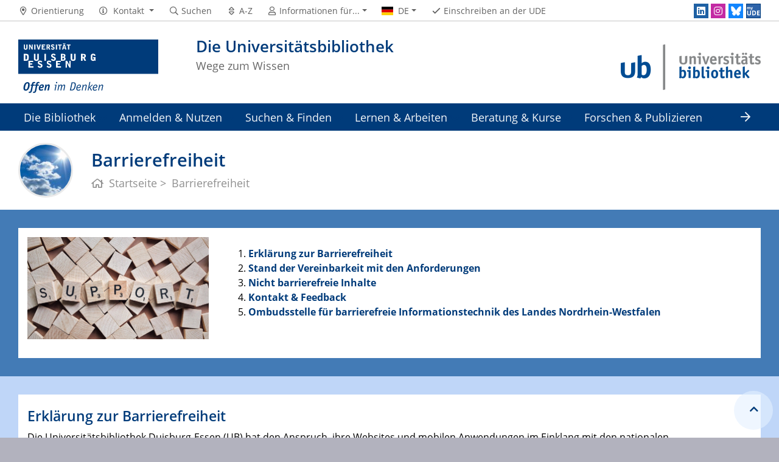

--- FILE ---
content_type: text/html; charset=UTF-8
request_url: https://www.uni-due.de/ub/barrierefreiheit.php
body_size: 9390
content:

<!DOCTYPE html>
<html lang="de-1996">
    <head>
        <meta name="GENERATOR" content="IMPERIA 9.2.14" />

        <meta charset="utf-8">
        <title>Barrierefreiheit</title>
        <meta name="viewport" content="width=device-width, initial-scale=1, shrink-to-fit=no">
        <link rel="stylesheet" type="text/css" href="/portal/4/css/ude2017.min.css" media="all">
        <link rel="stylesheet" type="text/css" href="/portal/4/css/legacy.css" media="all">
        <script src="/portal/4/js/prejquery.js"></script>
        <link href="/portal/4/js/jquery/jquery-ui/jquery-ui-1.12.1.custom/jquery-ui.min.css" rel="stylesheet">
        <link rel="apple-touch-icon" sizes="57x57" href="/apple-icon-57x57.png">
        <link rel="apple-touch-icon" sizes="60x60" href="/apple-icon-60x60.png">
        <link rel="apple-touch-icon" sizes="72x72" href="/apple-icon-72x72.png">
        <link rel="apple-touch-icon" sizes="76x76" href="/apple-icon-76x76.png">
        <link rel="apple-touch-icon" sizes="114x114" href="/apple-icon-114x114.png">
        <link rel="apple-touch-icon" sizes="120x120" href="/apple-icon-120x120.png">
        <link rel="apple-touch-icon" sizes="144x144" href="/apple-icon-144x144.png">
        <link rel="apple-touch-icon" sizes="152x152" href="/apple-icon-152x152.png">
        <link rel="apple-touch-icon" sizes="180x180" href="/apple-icon-180x180.png">
        <link rel="icon" type="image/png" sizes="192x192"  href="/android-icon-192x192.png">
        <link rel="icon" type="image/png" sizes="32x32" href="/favicon-32x32.png">
        <link rel="icon" type="image/png" sizes="96x96" href="/favicon-96x96.png">
        <link rel="icon" type="image/png" sizes="16x16" href="/favicon-16x16.png">
        <link rel="manifest" href="/manifest.json">
        <meta name="msapplication-TileColor" content="#ffffff">
        <meta name="msapplication-TileImage" content="/ms-icon-144x144.png">
        <meta name="theme-color" content="#ffffff">
        <meta name="keywords" content="Universitätsbibliothek, Duisburg, Essen, barrierefrei, leichte, Sprache, ">
        <meta name="description" content="UB Duisburg-Essen: Erklärung zur Barrierefreiheit ">
        <meta name="robots" content="index,follow">
        <meta name="rubrik"   content="Universitätsbibliothek (/ub) [2007] ... Universitätsbibliothek (/ub) [2007] ... Universitätsbibliothek (/ub) [2007]" />
        <meta name="X-Imperia-Live-Info" content="6f31e55b-40ae-2401-5560-5694e68b13a1/5015/558484" />
    </head>
    <!-- code cleaned by DocumentCleaner.pm 7.7.2017 -->
<body>
        <header>
            <div class="container" id="siteHeader">
                <a href="https://www.uni-due.de/de/index.php" id="udeLogo" aria-label="Zur Homepage"><span>Universität Duisburg-Essen</span><img src="/portal/4/images/UDE-logo-claim.svg" width="1052" height="414" alt=""></a>
                <div id="orgaunitTitle"><a href="/ub">
                    <img src="/imperia/md/images/ub/letterbox__230_90_ffffff_edc0ef1581325734efaaf13e7a951a9b_ub_logo-1000.png" class="float-right" alt="Logo der Organisationseinheit Die Universitätsbibliothek">
                    <h1>Die Universitätsbibliothek</h1><h2>Wege zum Wissen</h2>
                </a></div>
                            </div>
        </header>
        <div id="navigationMainContainer">
            <div class="container">
                <div id="headerLine">
                    <div class="container" id="headerLineContent">
                        <nav class="col col-auto" id="navigationHeader">
                            <ul class="nav">
                                                                <li><a href="/ub/abisz/anfahrt.php"><i class="far fa-fw fa-map-marker-alt"></i><span class="icon-label">Orientierung</span></a></li>
                                        <li>
                                    <a href="#" class="dropdown-toggle" data-toggle="dropdown" aria-haspopup="true" aria-expanded="false" role="button">
                                        <i class="far fa-fw fa-info-circle"></i>
                                        <span class="icon-label">Kontakt</span>
                                    </a>
                                    <ul class="dropdown-menu">

                                        <li><a href="tel:%2b49%20203%20379%202010">(Du) +49 203 379 2010</a></li>

                                        <li><a href="tel:%2b49%20201%20183%203727">(E) +49 201 183 3727</a></li>



                                        <li><a href="mailto:information.ub@uni-due.de">information.ub@uni-due.de</a></li>


                                        <li><a href="/ub/kontakt.php"><i class="far fa-globe"></i> … mehr</a></li>

                                    </ul>
                                </li>
                                <li><a href="https://www.uni-due.de/suche/"><i class="far fa-fw fa-search"></i><span class="icon-label">Suchen</span></a></li>
                                <li><a href="/ub/abisz/abisz.shtml" title="Alphabetisches Stichwortverzeichnis"><i class="far fa-fw fa-sort"></i><span class="icon-label">A-Z</span></a></li>
                                <li id="navigationStakeholder"><a href="#" data-toggle="dropdown" aria-haspopup="true" aria-expanded="false"><i class="far fa-fw fa-user"></i><span class="icon-label">Informationen für...</span></a>
                                    <ul class="dropdown-menu">
                                        <li><a href="/ub/erstsemester.php" title="Angebote für Studienanfänger an der UDE">Erstsemester an der UDE</a></li>
                                        <li><a href="/ub/angebote_studierende.php" title="Angebote für Studierende an der UDE">Studierende an der UDE</a></li>
                                        <li><a href="/ub/angebote_promovierende.php" title="Angebote für Promovierende und Habilitierende an der UDE">Promovierende an der UDE</a></li>
                                        <li><a href="/ub/angebote_lehrende.php" title="Angebote für Lehrende an der UDE">Lehrende an der UDE</a></li>
                                        <li><a href="/ub/angebote_forschende.php" title="Angebote für Forschende an der UDE">Forschende an der UDE</a></li>
                                        <li><a href="/ub/angebote_verwaltung.php" title="Angebote für Mitarbeitende aus Technik und Verwaltung an der UDE">Mitarbeitende aus Technik und Verwaltung an der UDE</a></li>
                                        <li><a href="/ub/angebote_externe.php" title="Angebote für Externe">Externe</a></li>
                                        <li><a href="/ub/angebote_schueler.php" title="Angebote für Schülerinnen und Schüler">Schüler:innen</a></li>
                                        <li><a href="/ub/angebote_lehrer.php" title="Angebote für Lehrerinnen und Lehrer">Lehrer:innen</a></li>
                                        <li><a href="/ub/angebote_behinderungen.php" title="Angebote für Menschen mit Behinderung">Menschen mit Behinderung</a></li>
                                        <li><a href="/ub/angebote_eltern.shtml" title="Angebote für Eltern">Eltern</a></li>
                                    </ul>
                                </li>                                                <li id="navigationLanguage"><a href="#" data-toggle="dropdown" aria-haspopup="true" aria-expanded="false"><i class="flag flag-de"></i><span class="current-language">DE</span></a>
                                     <ul class="dropdown-menu">
                                            <li><a href="/ub/en/accessibility.php"><i class="flag flag-en"></i>English</a></li>
                                        </ul>
                                </li>
                                <li class="desktop_only"><a href="/studierendensekretariat/"><i class="far fa-fw fa-check"></i><span class="icon-label">Einschreiben an der UDE</span></a></li>
                            </ul><!--/.nav-->
                        </nav><!--/#navigationHeader-->
                        <nav class="col col-auto" id="navigationSocial">
                            <a href="#" class="social-toggler" data-toggle="dropdown" aria-haspopup="true" aria-expanded="false" role="button" id="socialDropDownButton"><i class="far fa-fw fa-share-square" aria-hidden="true"></i>
                            <span class="icon-label">Social Media</span>
                            </a>
                            <div class="dropdown-menu dropdown-menu-right" id="navigationSocialContent" aria-labelledby="socialDropDownButton">
                                <ul>
                                    <li><a href="https://www.linkedin.com/company/universitätsbibliothek-duisburg-essen" class="social social-linkedin" title="universitätsbibliothek-duisburg-essen @ LinkedIn" aria-label="LinkedIn"><i class="fab fa-fw fa-linkedin" aria-hidden="true"></i></a></li>
                                    <li><a href="https://www.instagram.com/ub.due/" class="social social-instagram" title="ub.due @ Instagram" aria-label="Instagram"><i class="fab fa-fw fa-instagram" aria-hidden="true"></i></a></li>
                                    <li><a href="https://bsky.app/profile/ubdue.bsky.social" class="social social-bluesky" title="ubdue.bsky.social @ Bluesky" aria-label="Bluesky"><i class="fas fa-fw fa-bluesky" aria-hidden="true"></i></a></li>
                                    <li><a href="/myude" class="social social-myude" title="myUDE - Die Campus-App" aria-label="MyUDE"><i class="fas fa-fw fa-university" aria-hidden="true"></i></a></li>
                                </ul>
                            </div>
                        </nav>

                    </div>
                </div>
                <nav class="navbar navbar-expand-lg navbar-dark" id="navigationMain">
                    <div class="row">
                        <button class="navbar-toggler" type="button" data-toggle="collapse" data-target="#navigationMainContent" aria-controls="navigationMainContent" aria-expanded="false" aria-label="Toggle navigation"><i class="far fa-bars"></i><span class="navbar-toggler-label">Navigation</span></button>
                        <div class="collapse navbar-collapse" id="navigationMainContent">
                            <ul>                                 <li>
                                    <a href="#" data-toggle="dropdown" aria-haspopup="true" aria-expanded="false">Die Bibliothek</a>
                                    <div class="navbarSubContainer dropdown-menu">

                                        <ul>

                                            <li>
                                                <a href="/ub/abisz/abisz.shtml" title="Die Bibliothek von A-Z">A - Z</a>
                                                <ul>

                                                </ul>
                                            </li>

                                            <li>
                                                <a href="/ub/adroeff.php" title="Alle Fachbibliotheken, Öffnungszeiten & Servicehinweise im Überblick">Adressen & Öffnungszeiten</a>
                                                <ul>

                                                </ul>
                                            </li>

                                            <li>
                                                <a href="/ub/abisz/anfahrt.php" title="So finden Sie uns">Anfahrt</a>
                                                <ul>

                                                </ul>
                                            </li>

                                            <li>
                                                <a href="/ub/abisz/rundgang.shtml" title="Orientieren Sie sich in den Fachbibliotheken">Räume & Pläne</a>
                                                <ul>

                                                </ul>
                                            </li>

                                            <li>
                                                <a href="/ub/profil/ueber_uns.shtml" title="Wissenswertes über die UB">Wir über uns</a>
                                                <ul>

                                                </ul>
                                            </li>

                                            <li>
                                                <a href="/ub/karriere/index.php" title="Dein Beitrag zu Studium, Lehre und Forschung an der UDE">Karriere in der Bibliothek</a>
                                                <ul>

                                                </ul>
                                            </li>

                                            <li>
                                                <a href="/ub/profil/direktion_dezernate.php" title="Die Organisationsstruktur der UB">Direktion & Dezernate</a>
                                                <ul>

                                                </ul>
                                            </li>

                                            <li>
                                                <a href="/ub/schulung/beratung.php">Kontakt & Beratung</a>
                                                <ul>

                                                </ul>
                                            </li>

                                            <li>
                                                <a href="/ub/abisz/fachref.php" title="Unsere Fachreferentinnen & Fachreferenten">Ansprechpartner:innen nach Fächern</a>
                                                <ul>

                                                </ul>
                                            </li>

                                            <li>
                                                <a href="/ub/mitarbaz.php" title="Alle Mitarbeiterinnen & Mitarbeiter der UB von A-Z">Ansprechpartner:innen von A-Z</a>
                                                <ul>

                                                </ul>
                                            </li>

                                            <li>
                                                <a href="/ub/ausbildung/ausbildung.php" title="Informationen für Auszubildende & Praktikanten">Ausbildung & Praktika</a>
                                                <ul>

                                                </ul>
                                            </li>

                                            <li>
                                                <a href="/ub/archiv/index.shtml">Universitätsarchiv</a>
                                                <ul>

                                                </ul>
                                            </li>

                                        </ul>
                                    </div>
                                </li>
                                <li>
                                    <a href="#" data-toggle="dropdown" aria-haspopup="true" aria-expanded="false">Anmelden & Nutzen</a>
                                    <div class="navbarSubContainer dropdown-menu">

                                        <ul>

                                            <li>
                                                <a href="https://primo.uni-due.de/discovery/account?vid=49HBZ_UDE:UDE&lang=de" title="Im Bibliothekskonto anmelden">Anmelden in Primo</a>
                                                <ul>

                                                </ul>
                                            </li>

                                            <li>
                                                <a href="https://register.ub.uni-due.de/" title="Ein Bibliothekskonto neu anlegen">Neu registrieren</a>
                                                <ul>

                                                </ul>
                                            </li>

                                            <li>
                                                <a href="/ub/abisz/minder.shtml" title="Neuanmeldung von (minderjährigen) Schüler:innen">Registrieren als Schüler:in</a>
                                                <ul>

                                                </ul>
                                            </li>

                                            <li>
                                                <a href="/ub/abisz/anmeldung.php" title="Informationen zum Thema Registrierung & Bibliotheksausweis">Infos zum Registrieren</a>
                                                <ul>

                                                </ul>
                                            </li>

                                            <li>
                                                <a href="/ub/abisz/benutzungskonditionen.php" title="Services & Benutzungskonditionen">Services & Konditionen</a>
                                                <ul>

                                                </ul>
                                            </li>

                                            <li>
                                                <a href="/ub/abisz/drucken_kopieren_scannen.php" title="Informationen zum Drucken, Kopieren, Scannen">Drucken, Kopieren, Scannen</a>
                                                <ul>

                                                </ul>
                                            </li>

                                            <li>
                                                <a href="/ub/abisz/schlfach.shtml" title="Alles über unsere Schließfächer">Schließfächer</a>
                                                <ul>

                                                </ul>
                                            </li>

                                            <li>
                                                <a href="/ub/abisz/handapp.shtml" title="Handapparate von Hochschulangehörigen">Handapparate</a>
                                                <ul>

                                                </ul>
                                            </li>

                                        </ul>
                                    </div>
                                </li>
                                <li>
                                    <a href="#" data-toggle="dropdown" aria-haspopup="true" aria-expanded="false">Suchen & Finden</a>
                                    <div class="navbarSubContainer dropdown-menu">

                                        <ul>

                                            <li>
                                                <a href="https://primo.uni-due.de/discovery/search?vid=49HBZ_UDE:UDE&lang=de" title="Zum Katalog Primo">Katalog Primo</a>
                                                <ul>

                                                </ul>
                                            </li>

                                            <li>
                                                <a href="https://uni-due.digibib.net/eres" title="Zur Liste der Datenbanken & elektronischen Angebote ">Datenbanken</a>
                                                <ul>

                                                </ul>
                                            </li>

                                            <li>
                                                <a href="/ub/abisz/ebook.php" title="Informationen zu E-Books">E-Books</a>
                                                <ul>

                                                </ul>
                                            </li>

                                            <li>
                                                <a href="/ub/abisz/videos.php" title="Informationen zu Lehr- & Lernvideos, Podcasts">Lehr- & Lernvideos</a>
                                                <ul>

                                                </ul>
                                            </li>

                                            <li>
                                                <a href="/ub/abisz/zeitschriften.shtml" title="Informationen zu Zeitschriften">Zeitschriften</a>
                                                <ul>

                                                </ul>
                                            </li>

                                            <li>
                                                <a href="/ub/kataloge.php" title="Weitere Kataloge anderer Bibliotheken">Regional & überregional</a>
                                                <ul>

                                                </ul>
                                            </li>

                                            <li>
                                                <a href="https://uni-due.digibib.net/ill/books" title="Bücher & Abschnitte aus Büchern über die Fernleihe bestellen">Fernleihe:<br>Bücher & Abschnitte</a>
                                                <ul>

                                                </ul>
                                            </li>

                                            <li>
                                                <a href="https://uni-due.digibib.net/ill/articles" title="Zeitschriftenartikel über die Fernleihe bestellen">Fernleihe:<br>Zeitschriftenartikel</a>
                                                <ul>

                                                </ul>
                                            </li>

                                            <li>
                                                <a href="https://semapp.uni-due.de/" title="Unsere Semesterapparate">Semesterapparate</a>
                                                <ul>

                                                </ul>
                                            </li>

                                            <li>
                                                <a href="/ub/abisz/av_buch.php" title="Medien zum Kauf vorschlagen">Kaufvorschläge</a>
                                                <ul>

                                                </ul>
                                            </li>

                                            <li>
                                                <a href="/ub/abisz/tutorial.shtml" title="Hilfe via Tutorials">Tutorials</a>
                                                <ul>

                                                </ul>
                                            </li>

                                            <li>
                                                <a href="https://www.uniarchiv-due.findbuch.net/php/main.php?ar_id=3742" title="Recherche im Bestand des Universitätsarchivs der UDE">UDE-Archiv Datenbank</a>
                                                <ul>

                                                </ul>
                                            </li>

                                        </ul>
                                    </div>
                                </li>
                                <li>
                                    <a href="#" data-toggle="dropdown" aria-haspopup="true" aria-expanded="false">Lernen & Arbeiten</a>
                                    <div class="navbarSubContainer dropdown-menu">

                                        <ul>

                                            <li>
                                                <a href="/ub/abisz/arbeitsplaetze.php" title="Einzel- und Gruppenarbeit in den Fachbibliotheken">Lernen & Arbeiten in der Bib</a>
                                                <ul>

                                                </ul>
                                            </li>

                                            <li>
                                                <a href="/ub/lernenundarbeiten.php" title="Finden Sie Ihren Lernort nach Ort oder Ausstattung">Lernen & Arbeiten an der UDE</a>
                                                <ul>

                                                </ul>
                                            </li>

                                            <li>
                                                <a href="/ub/abisz/zugriff_von_zuhause.php" title="Zugriff von zu Hause oder unterwegs">Zugriff von zu Hause</a>
                                                <ul>

                                                </ul>
                                            </li>

                                            <li>
                                                <a href="/ub/abisz/aufsatz.shtml" title="Für UDE-Angehörige: Bestellung von Aufsätzen">Aufsatzlieferdienst</a>
                                                <ul>

                                                </ul>
                                            </li>

                                            <li>
                                                <a href="https://semapp.uni-due.de/" title="Unsere Semesterapparate">Semesterapparate</a>
                                                <ul>

                                                </ul>
                                            </li>

                                            <li>
                                                <a href="/ub/abisz/tutorial.shtml" title="Hilfe via Tutorials: in wenigen Minuten gewusst wie">Tutorials</a>
                                                <ul>

                                                </ul>
                                            </li>

                                            <li>
                                                <a href="/ub/wissenschaftliches_arbeiten.php" title="Tipps zum wissenschaftlichen Arbeiten">Wissenschaftliches Arbeiten</a>
                                                <ul>

                                                </ul>
                                            </li>

                                            <li>
                                                <a href="/ub/schulung/literaturverwaltung.php" title="Citavi, EndNote, Zotero">Literaturverwaltung</a>
                                                <ul>

                                                </ul>
                                            </li>

                                            <li>
                                                <a href="/ub/abisz/drucken_kopieren_scannen.php" title="Informationen zum Drucken, Kopieren, Scannen">Drucken, Kopieren, Scannen</a>
                                                <ul>

                                                </ul>
                                            </li>

                                            <li>
                                                <a href="/ios/" title="Persönliche Beratung: Sprachberatung, Sprachkurse">Institut für wissenschaftliche Schlüsselkompetenzen (IwiS)</a>
                                                <ul>

                                                </ul>
                                            </li>

                                        </ul>
                                    </div>
                                </li>
                                <li>
                                    <a href="#" data-toggle="dropdown" aria-haspopup="true" aria-expanded="false">Beratung & Kurse</a>
                                    <div class="navbarSubContainer dropdown-menu">

                                        <ul>

                                            <li>
                                                <a href="/ub/schulung/beratung.php">Beratung</a>
                                                <ul>

                                                    <li><a href="/ub/auskunft.php">Allgemeine Beratung</a></li>

                                                    <li><a href="/ub/abisz/fachref.php">Fachbezogene Beratung</a></li>

                                                    <li><a href="/ub/fair/index.php">Beratung zu FAIR Science</a></li>

                                                    <li><a href="/ub/oer/schulung-und-beratung.php">Beratung zu OER</a></li>

                                                    <li><a href="/ub/ude-beratungsangebote-in-der-bib.php">Beratungsangebote der UDE in der Bib</a></li>

                                                </ul>
                                            </li>

                                            <li>
                                                <a href="/ub/schulung/rundgaenge.php">Rundgänge</a>
                                                <ul>

                                                    <li><a href="/ub/schulung/rundgang_lk.php">Fachbibliothek LK (DU)</a></li>

                                                    <li><a href="/ub/schulung/rundgang_gw.php">Fachbibliothek GW/GSW (E)</a></li>

                                                    <li><a href="/ub/schulung/lernraumtour.php">LernraumTour durch die Bib</a></li>

                                                    <li><a href="/ub/archiv/fuehrung.php">Universitätsarchiv</a></li>

                                                </ul>
                                            </li>

                                            <li>
                                                <a href="/ub/schulung/informationskompetenz.php">Informationskompetenz</a>
                                                <ul>

                                                    <li><a href="/ub/schulung/literaturrecherche.php">Kurse Literaturrecherche</a></li>

                                                    <li><a href="/ub/schulung/kurzgesagt.php">Kurzgesagt!</a></li>

                                                    <li><a href="/ub/schulung/literaturverwaltung.php">Literaturverwaltung<br>(Citavi, EndNote, Zotero)</a></li>

                                                    <li><a href="/ub/schulung/schreibsprints.php">UB|SchreibSprints</a></li>

                                                    <li><a href="/ub/schulung/schreibcamp.php">UB|SchreibCamp</a></li>

                                                    <li><a href="/ub/schulung/bibliotheksschein.php">Bibliotheksschein</a></li>

                                                    <li><a href="/ub/en/courses.php">Courses in English</a></li>

                                                    <li><a href="/ub/schulung/selbstlernangebote.php">Selbstlernangebote</a></li>

                                                </ul>
                                            </li>

                                            <li>
                                                <a href="/ub/schulung/datenkompetenz.php">Datenkompetenz</a>
                                                <ul>

                                                    <li><a href="/ub/datacampus/index.php">DataCampus UDE</a></li>

                                                    <li><a href="/rds/fdm-studium.php">Research Data Services</a></li>

                                                </ul>
                                            </li>

                                            <li>
                                                <a href="/ub/schulung/services.php">Services für...</a>
                                                <ul>

                                                    <li><a href="/ub/erstsemester.php">Erstsemester</a></li>

                                                    <li><a href="/ub/angebote_studierende.php">Studierende</a></li>

                                                    <li><a href="/ub/angebote_promovierende.php">Promovierende</a></li>

                                                    <li><a href="/ub/angebote_lehrende.php">Lehrende & Lehrbeauftragte</a></li>

                                                    <li><a href="/ub/angebote_forschende.php">Forschende</a></li>

                                                    <li><a href="/ub/angebote_verwaltung.php">Mitarbeitende aus Technik und Verwaltung</a></li>

                                                    <li><a href="/ub/angebote_externe.php">Externe</a></li>

                                                    <li><a href="/ub/angebote_schueler.php">Schüler:innen</a></li>

                                                    <li><a href="/ub/angebote_lehrer.php">Lehrer:innen</a></li>

                                                    <li><a href="/ub/angebote_behinderungen.php">Menschen mit Behinderung</a></li>

                                                    <li><a href="/ub/angebote_eltern.shtml">Eltern</a></li>

                                                </ul>
                                            </li>

                                        </ul>
                                    </div>
                                </li>
                                <li>
                                    <a href="#" data-toggle="dropdown" aria-haspopup="true" aria-expanded="false">Forschen & Publizieren</a>
                                    <div class="navbarSubContainer dropdown-menu">

                                        <ul>

                                            <li>
                                                <a href="/ub/publikationsdienste/oa_foerderung.php" title="Open-Access-Förderung">Open-Access-Förderung</a>
                                                <ul>

                                                </ul>
                                            </li>

                                            <li>
                                                <a href="/ub/publikationsdienste/oa-publizieren.php" title="Publizieren ">Publizieren</a>
                                                <ul>

                                                </ul>
                                            </li>

                                            <li>
                                                <a href="/ub/publikationsdienste/dissertationen.php" title="Dissertationen & Habilitationen">Dissertationen</a>
                                                <ul>

                                                </ul>
                                            </li>

                                            <li>
                                                <a href="/ub/urheberrecht/index.php" title="Urheberrecht in der Lehre">Urheberrecht</a>
                                                <ul>

                                                </ul>
                                            </li>

                                            <li>
                                                <a href="/ub/bibliometrie/index.php" title="Bibliometrie">Bibliometrie</a>
                                                <ul>

                                                </ul>
                                            </li>

                                            <li>
                                                <a href="/ub/fair/index.php" title="FAIR Science">FAIR Science</a>
                                                <ul>

                                                </ul>
                                            </li>

                                            <li>
                                                <a href="/rds/index.php" title="Research Data Services">Forschungsdaten</a>
                                                <ul>

                                                </ul>
                                            </li>

                                            <li>
                                                <a href="/ub/oer/index.php" title="Lehrmaterialien & OER">Open Educational Resources</a>
                                                <ul>

                                                </ul>
                                            </li>

                                            <li>
                                                <a href="/ub/fair/gwp.php" title="UB-Angebote zur „guten wissenschaftlichen Praxis“">Gute wissenschaftliche Praxis</a>
                                                <ul>

                                                </ul>
                                            </li>

                                            <li>
                                                <a href="/ub/publikationsdienste/orcid.php" title="Open Researcher and Contributor ID">ORCID & Autoren-ID</a>
                                                <ul>

                                                </ul>
                                            </li>

                                            <li>
                                                <a href="https://duepublico2.uni-due.de/" title="Duisburg-Essen Publications online">DuEPublico</a>
                                                <ul>

                                                </ul>
                                            </li>

                                            <li>
                                                <a href="https://bibliographie.ub.uni-due.de/" title="Zentraler Publikationsnachweis der UDE">Universitätsbibliographie</a>
                                                <ul>

                                                </ul>
                                            </li>

                                        </ul>
                                    </div>
                                </li>
                                <li><a href="/ub/archiv/index.shtml" title="Zum Universitätsarchiv">Universitätsarchiv</a></li>

                                <li id="navbarOverflowButton"><a href="javascript:void(false);"></a></li>
                            </ul>
                        </div>
                    </div>
                </nav>
            </div>
        </div>
        <main>
            <div id="pagetitlecontainer">
                <div class="container-background">
                    <div class="container pagetitle">
                        <h1 class="display-1">Barrierefreiheit</h1>
                        <nav class="rootline">
                            <ol class="nav" vocab="http://schema.org/" typeof="BreadcrumbList">
                                <li property="itemListElement" typeof="ListItem">
                                    <a href="/ub/index.php" property="item" typeof="WebPage" title="Startseite der UB Duisburg-Essen">
                                        <i class="far fa-home"></i>
                                        <span property="name">Startseite </span>
                                    </a>
                                    <meta property="position" content="1">
                                </li>
                                <li property="itemListElement" typeof="ListItem">
                                    <span property="name">Barrierefreiheit</span>
                                    <meta property="position" content="2">
                                </li>
                            </ol>
                        </nav>
                    </div>
                </div>
            </div>
            <div id="content__standard__main">
<!--[Flexmodul:_portal_2018_text_und_bild]-->
<div class="container-background bg-colored bg-bluemiddle">
    <div class="container">
        <div class="row">
            <div class="col">
            <div class="card">
                <div class="card-img-left card_img_klein">
                    <figure>
                        <img src="/imperia/md/images/pool/fittosize__1200_0_737e8843c6e8ac5c02edc3d42933b8f6_pixabay-support-2355701-1920-1080.jpg" title="" alt="" width="1200" height="360">
                    </figure>
                </div>
                <div class="card-body">
                    <h2><span class="card-subtitle"></span><span class="card-title"></span></h2>
                    <div class="card-text">
<ol>
	<li><strong><a href="#erklaerung">Erkl&auml;rung zur Barrierefreiheit</a></strong></li>
	<li><strong><a href="#vereinbarkeit">Stand der Vereinbarkeit mit den Anforderungen </a></strong></li>
	<li><strong><a href="#inhalte">Nicht barrierefreie Inhalte</a></strong></li>
	<li><strong><a href="#kontakt">Kontakt &amp; Feedback</a></strong></li>
	<li><strong><a href="#ombudsstelle">Ombudsstelle f&uuml;r barrierefreie Informationstechnik des Landes Nordrhein-Westfalen</a></strong></li>
</ol>
                    </div>
                </div>
            </div>
<!-- /INC: -->
            </div>
        </div>
    </div>
</div>
<!--[Flexmodul:_portal_2018_text_und_bild]-->
<div class="container-background bg-colored bg-bluebright">
    <div class="container" id="erklaerung">
        <div class="row">
            <div class="col">
            <div class="card">
                <div class="card-body">
                    <h2><span class="card-subtitle"></span><span class="card-title">Erklärung zur Barrierefreiheit </span></h2>
                    <div class="card-text">
<p>Die Universit&auml;tsbibliothek Duisburg-Essen (UB) hat den Anspruch, ihre Websites und mobilen&nbsp;An&shy;wen&shy;dungen im Einklang mit den nationalen Rechtsvorschriften zur Umsetzung der Richtlinie (EU) 2016/2102 des Europ&auml;ischen Parlaments und der <a class="external" href="https://recht.nrw.de/lmi/owa/br_text_anzeigen?v_id=10000000000000000724" target="_blank"> Verordnung zur Schaffung barrierefreier In&shy;for&shy;ma&shy;ti&shy;ons&shy;tech&shy;nik nach dem Behindertengleichstellungsgesetz Nordrhein-Westfalen</a> barrierefrei zug&auml;nglich zu machen.</p>
<p>Die folgende Erkl&auml;rung zur Barrierefreiheit gilt f&uuml;r die zentralen Webseiten der UB (www.uni-due.de/ub/...).</p>
                    </div>
                </div>
            </div>
<!-- /INC:erklaerung -->
            </div>
        </div>
    </div>
</div>
<!--[Flexmodul:_portal_2018_text_und_bild]-->
<div class="container-background bg-colored bg-bluebright">
    <div class="container" id="vereinbarkeit">
        <div class="row">
            <div class="col">
            <div class="card">
                <div class="card-body">
                    <h2><span class="card-subtitle"></span><span class="card-title">Stand der Vereinbarkeit mit den Anforderungen </span></h2>
                    <div class="card-text">
<p>Die zentralen Webseiten der Universit&auml;tsbibliothek Duisburg-Essen (UB) sind mit der EU-Richtlinie 2016/2102 teilweise konform.</p>
<p>Die Erkl&auml;rung wurde am 08.10.2020 erstellt und basiert auf einer vorgenommenen <a href="https://www.bitvtest.de/bitv_test/das_testverfahren_im_detail/pruefschritte.html" target="_blank">Selbstbewertung nach BITV</a>.</p>
                    </div>
                </div>
            </div>
<!-- /INC:vereinbarkeit -->
            </div>
        </div>
    </div>
</div>
<!--[Flexmodul:_portal_2018_text_und_bild]-->
<div class="container-background bg-colored bg-bluebright">
    <div class="container" id="inhalte">
        <div class="row">
            <div class="col">
            <div class="card">
                <div class="card-body">
                    <h2><span class="card-subtitle"></span><span class="card-title">Nicht barrierefreie Inhalte </span></h2>
                    <div class="card-text">
<p>Die nachstehend aufgef&uuml;hrten Inhalte&nbsp;sind nicht oder nur teilweise barrierefrei:</p>
<p><strong>In den Webauftritt eingebunde Dokumente (pdf, doc/docx, ppt/pptx, xls/xlsx)</strong><br />
Dokumente, die vor Oktober 2020 eingestellt wurden, sind gegebenenfalls nicht barrierefrei. Aufgrund der sehr gro&szlig;en Anzahl der Dokumente konnten diese bisher nicht l&uuml;ckenlos in ein barrierefreies Format umgewandelt werden. Die nachtr&auml;gliche Bearbeitung erfolgt sukzessive.</p>
<p><strong>In den Webauftritt eingebundene Videos (1.2.2 und 1.2.3)</strong><br />
Die Bereitstellung von Videos (Kurztrips, Tutorials) mit einer Audiodeskription konnte bislang nicht realisiert werden.</p>
<p><strong>Alternativtexte f&uuml;r nicht-textliche Inhalte (1.1.1 a-c)</strong><br />
Teilweise fehlen Alternativtexte f&uuml;r Bilder und Bedienelemente. Diese werden sukzessive erg&auml;nzt.</p>
<p><strong>Formulare (1.3.5. a)</strong><br />
Unsere Formulare nutzen &uuml;berwiegend keine Autovervollst&auml;ndigung. Sollten Sie ein Formular ben&ouml;tigen, das bisher nicht barrierefrei f&uuml;r Sie zur Verf&uuml;gung steht, kontaktieren Sie uns gerne unter <a href="mailto:information.ub@uni-due.de">information.ub@uni-due.de</a>.</p>
<p><strong>Unsere Webauftritte enthalten keine Informationen in Geb&auml;rdensprache und in leichter Sprache.</strong><br />
Wir bem&uuml;hen uns, eine m&ouml;glichst einfache Sprache zu benutzen. Auf Grund der komplexen Inhalte ist eine einfache Sprachgestaltung (beispielsweise der Verzicht auf Fachbegriffe und Abk&uuml;rzungen) nicht immer m&ouml;glich. Abk&uuml;rzungen werden m&ouml;glichst vermieden oder zumindest bei ersten Auftreten des Begriffes in ungek&uuml;rzter Schreibweise eingef&uuml;hrt.</p>
                    </div>
                </div>
            </div>
<!-- /INC:inhalte -->
            </div>
        </div>
    </div>
</div>
<!--[Flexmodul:_portal_2018_text_und_bild]-->
<div class="container-background bg-colored bg-bluebright">
    <div class="container" id="kontakt">
        <div class="row">
            <div class="col">
            <div class="card">
                <div class="card-body">
                    <h2><span class="card-subtitle"></span><span class="card-title">Kontakt & Feedback</span></h2>
                    <div class="card-text">
<p>Bitte informieren Sie uns, wenn Sie auf unseren Webseiten auf erl&auml;uterungsbed&uuml;rftige Inhalte oder Inhalte, die schwer zug&auml;nglich sind, sto&szlig;en. Wir sind Ihnen f&uuml;r Hinweise und konkrete &Auml;nderungsvorschl&auml;ge dankbar.</p>
<p>Geben Sie bitte bei Ihrer Nachricht das Stichwort Bar&shy;ri&shy;e&shy;re&shy;frei&shy;heit an und nennen Sie uns die URL der Webseite, auf die Sie sich beziehen.</p>
<h3>Kontakt</h3>
<p>Bitte nutzen Sie unser <a href="/ub/kontakt.php">Kontaktformular</a>.<br />
Per E-Mail erreichen Sie uns unter <a href="mailto:information.ub@uni-due.de">information.ub@uni-due.de</a>.</p>
<p>Unsere Postanschrift lautet:</p>
<p>Universit&auml;tsbibliothek Duisburg-Essen<br />
Universit&auml;tsstr. 9 - 11<br />
45141 Essen</p>
                    </div>
                </div>
            </div>
<!-- /INC:kontakt -->
            </div>
        </div>
    </div>
</div>
<!--[Flexmodul:_portal_2018_text_und_bild]-->
<div class="container-background bg-colored bg-bluebright">
    <div class="container" id="ombudsstelle">
        <div class="row">
            <div class="col">
            <div class="card">
                <div class="card-body">
                    <h2><span class="card-subtitle"></span><span class="card-title">Ombudsstelle für barrierefreie Informationstechnik des Landes Nordrhein-Westfalen</span></h2>
                    <div class="card-text">
<p>Sollten Sie auf Mitteilungen oder Anfragen zur&nbsp;Barrierefreiheit innerhalb von sechs Wochen keine Antwort&nbsp;erhalten haben, k&ouml;nnen Sie die <a href="https://www.mags.nrw/ombudsstelle-barrierefreie-informationstechnik" target="_blank">Ombudsstelle f&uuml;r barrierefreie Informationstechnik des Landes Nordrhein-Westfalen</a> einschalten. Sie ist der oder dem Beauftragten f&uuml;r die Belange der&nbsp;Menschen&nbsp;mit&nbsp;Behinderung&nbsp;nach &sect; 11 des Behindertengleichstellungsgesetzes Nordrhein-Westfalen zugeordnet.</p>
<p>Wenn Sie ein Ombudsverfahren w&uuml;nschen, f&uuml;llen Sie bitte den entsprechenden&nbsp;<a href="https://www.mags.nrw/system/files/media/document/file/antrag_ombudsverfahren_bf.pdf" target="_blank" title="PDF: &quot;Antrag auf Einleitung eines Ombudsverfahrens&quot;">Antrag</a> aus und senden ihn per&nbsp;E-Mail&nbsp;an die Ombudsstelle (<a href="mailto:ombudsstelle-barrierefreie-it@mags.nrw.de">ombudsstelle-barrierefreie-it@mags.nrw.de</a>).</p>
<p>Postanschrift:<br />
Ombudsstelle f&uuml;r barrierefreie&nbsp;Informationstechnik&nbsp;des Landes Nordrhein-Westfalen<br />
bei der Landesbeauftragten f&uuml;r&nbsp;Menschen&nbsp;mit&nbsp;Behinderungen<br />
F&uuml;rstenwall 25 &nbsp;<br />
40219 D&uuml;sseldorf</p>
                    </div>
                </div>
            </div>
<!-- /INC:ombudsstelle -->
            </div>
        </div>
    </div>
</div>
            </div>
            <div id="content__sub__main">
            </div>
            <a href="#top" title="zum Seitenanfang" class="jumpto-top"><i class="fas fa-chevron-up"></i></a>
        </main>
        <footer>
            <div class="container-background bg-primary darkbackground bluefooter">
                <div class="container">
                    <div class="row">

                        <div class="col-sm mb-3 mb-lg-0">
                            <h2 class="card-title">Campus Duisburg</h2>
                            <div class="csc-textpic-text">
                                <p><a href="/ub/adroeff.php#duisburg"><strong>Fachbibliothek LK</strong></a><br />
Lotharstra&szlig;e&nbsp;65<br />
47057 Duisburg</p>

<p><a href="/ub/adroeff.php#duisburg"><strong>Fachbibliothek BA</strong></a><br />
Bismarckstra&szlig;e 81 (Raum 149)<br />
47057 Duisburg</p>

<p><a href="/ub/adroeff.php#duisburg"><strong>Fachbibliothek MC</strong></a><br />
Lotharstra&szlig;e 1 (Raum 272)<br />
47057 Duisburg</p>

<p><strong>&gt;&gt;&nbsp;<a href="/ub/abisz/anfahrt.php">Anfahrt &amp; Lagepl&auml;ne</a></strong></p>

                            </div>
                        </div><!--col-->

                        <div class="col-sm mb-3 mb-lg-0">
                            <h2 class="card-title">Campus Essen</h2>
                            <div class="csc-textpic-text">
                                <p><a href="/ub/adroeff.php#essen"><strong>Fachbibliothek GW/GSW</strong></a><br />
R09 - R11<br />
Universit&auml;tsstra&szlig;e 9-11<br />
45141 Essen</p>

<p><a href="/ub/adroeff.php#essen"><strong>Fachbibliothek Medizin</strong></a><br />
Universit&auml;tsklinikum<br />
Audimax-Geb&auml;ude<br />
Hufelandstra&szlig;e 55<br />
45147 Essen</p>

<p><strong>&gt;&gt;&nbsp;<a href="/ub/abisz/anfahrt.php">Anfahrt &amp; Lagepl&auml;ne</a></strong></p>

                            </div>
                        </div><!--col-->

                            <div class="w-100 d-none d-sm-block d-lg-none"></div>
                        <div class="col-sm mb-3 mb-lg-0">
                            <h2 class="card-title">Kooperationen 2026</h2>
                            <div class="csc-textpic-text">
                                <p><a href="https://www.ifla.org/" target="_blank"><img src="/imperia/md/images/ub/ifla_member_badge_2021.png" width="150" /></a></p>

<p><a href="/ub/aurora"><img src="/imperia/md/images/ub/aurora-universities-network-logo_rgb.png" width="150" /></a></p>

<p><a href="https://libraries4future.org/" target="_blank"><img src="/imperia/md/images/ub/libraries4future_rund_200x172.jpg" width="150" /></a></p>

<p><a href="https://www.bibliotheksverband.de/kampagne-weiter-wissen" target="_blank"><img src="/imperia/md/images/ub/weiter_wissen_mailsignatur_350x70.jpg" /></a></p>

                            </div>
                        </div><!--col-->

                        <div class="col-sm mb-3 mb-lg-0">
                            <h2 class="card-title">Schnell ans Ziel</h2>
                            <div class="csc-textpic-text">
                                <ul>
	<li><a href="https://primo.uni-due.de/" target="_blank">Direkt zu Primo</a></li>
	<li><a href="https://primo.uni-due.de/discovery/login?vid=49HBZ_UDE:UDE&amp;lang=de" target="_blank">Anmelden in Primo (zum Bibliothekskonto)</a></li>
	<li><a href="/ub/faq.php">FAQ</a></li>
	<li><a href="/ub/abisz/abisz.shtml">Die Bibliothek von A-Z</a></li>
	<li><a href="/ub/schulung/schulung.php">Kurse &amp; Angebote</a></li>
	<li><a href="/ub/schulung/veranstaltungen.php">Termine &amp; Veranstaltungen</a></li>
	<li><a href="https://semapp.uni-due.de/" target="_blank">Semesterapparate</a></li>
	<li><a href="https://uni-due.digibib.net/ill/books" target="_blank">Fernleihe</a></li>
	<li><a href="/ub/abisz/zugriff_von_zuhause.php">Zugriff von zu Hause</a></li>
	<li><a href="/ub/publikationsdienste/openaccess.php">Open Access</a></li>
	<li><a href="/ub/netiquette.php">Social-Media-Netiquette</a></li>
	<li><a href="/ub/kontakt.php">Kontakt</a></li>
</ul>

                            </div>
                        </div><!--col-->

                    </div><!--row-->
                </div><!--container-->
            </div>
            <div class="container-background bg-imprint darkbackground imprintline">
                <div class="container">
                    <div class="row">
                        <div class="col" id="footerLogo"><a href="https://www.uni-due.de/de/index.php"><img src="/portal/4/images/UDE-logo-claim-dark.svg" width="1052" height="414" alt=""></a></div>
                        <div class="col col-md-auto justify-content-end">
                            <nav id="navigationFooter" class="navbar">
                                <ul>
                                    <li><a href="/infoline/"><i class="far fa-fw fa-phone"></i>Infoline</a></li>
                                    <li><a href="/de/hilfe_im_notfall.php"><i class="far fa-fw fa-exclamation-triangle"></i>Hilfe im Notfall</a></li>
                                                    <li><a href="/de/impressum.shtml"><i class="far fa-comments"></i>Impressum</a></li>
                                    <li><a href="/ub/dsgvo.php"><i class="far fa-user-shield"></i>Datenschutz</a></li>
                                    <li><a href="/ub/barrierefreiheit.php"><i class="far fa-universal-access"></i>Barrierefreiheit</a></li>

                                </ul>
                            </nav>
                            <div id="footerCopyright" class="navbar">
                                <ul class="nav">
                                    <li>&copy;&nbsp;UDE</li>
                                    <li>Letzte Änderung:&nbsp;19.05.2025</li>
                                    <li><a href="mailto:information.ub@uni-due.de">information.ub@uni-due.de</a></li>
                                </ul>
                            </div>
                        </div>
                    </div>
                </div>
            </div>
        </footer>
        <script src="/portal/4/js/complete.js?20260120160408"></script>
    </body>
</html>
